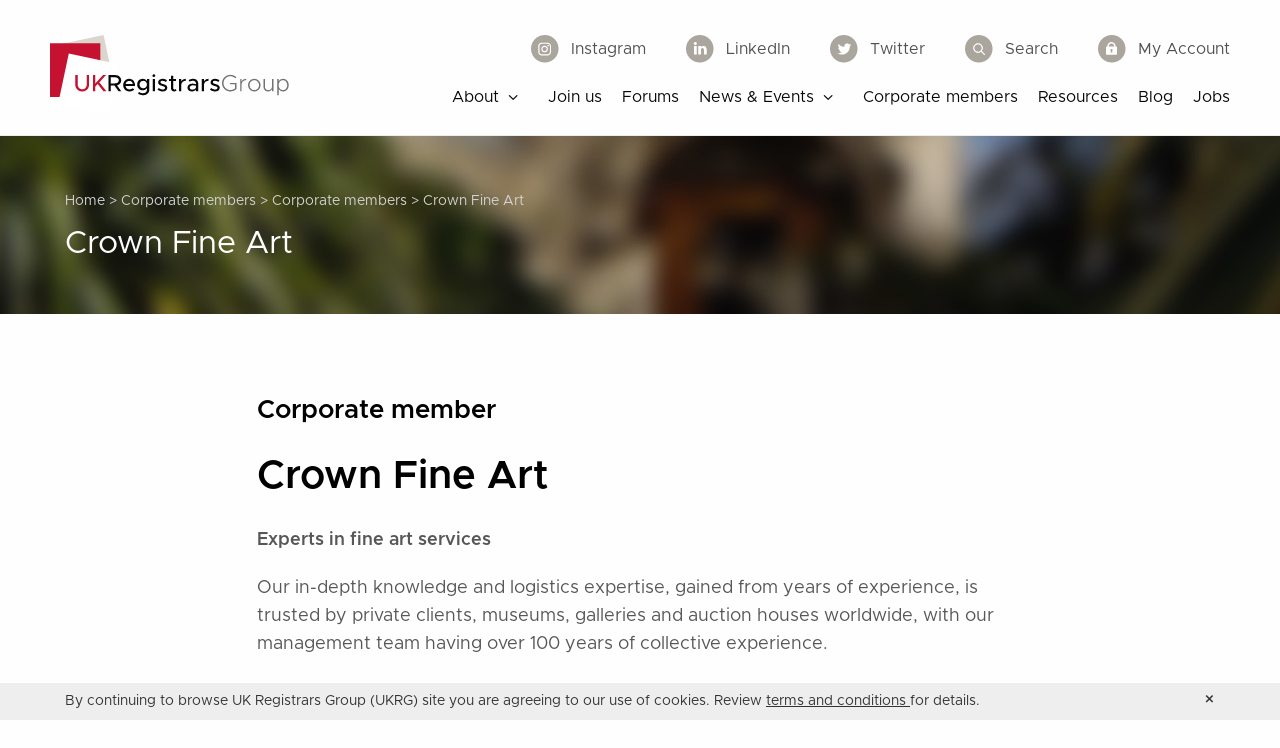

--- FILE ---
content_type: text/html; charset=UTF-8
request_url: https://www.ukregistrarsgroup.org/corporate-members/crown-fine-art/
body_size: 11459
content:
<!doctype html>
<!--[if lt IE 9]><html class="no-js oldie" lang="en-GB"> <![endif]-->
<!--[if IE 9]><html class="no-js ie9" lang="en-GB"> <![endif]-->
<!--[if gt IE 9]><!--> <html class="no-js" lang="en-GB"> <!--<![endif]-->

<!-- Build by AWESEM ( https://www.awesem.co.uk ) - Proudly powered by WordPress ( http://wordpress.org ) -->

	<head>
		<meta charset="UTF-8">
		<meta http-equiv="x-ua-compatible" content="ie=edge">
		<meta name="viewport" content="width=device-width, initial-scale=1.0">
		<link rel="shortcut icon" href="https://www.ukregistrarsgroup.org/wp-content/themes/ukregistrars/dist/img/favicon.ico" type="image/x-icon" />
		<link rel="icon" href="https://www.ukregistrarsgroup.org/wp-content/themes/ukregistrars/dist/img/icon-32x32.png" sizes="32x32" />
		<link rel="icon" href="https://www.ukregistrarsgroup.org/wp-content/themes/ukregistrars/dist/img/icon-192x192.png" sizes="192x192" />
		<link rel="apple-touch-icon-precomposed" href="https://www.ukregistrarsgroup.org/wp-content/themes/ukregistrars/dist/img/icon-180x180.png" />
		<meta name="msapplication-TileImage" content="https://www.ukregistrarsgroup.org/wp-content/themes/ukregistrars/dist/img/icon-270x270.png" />
		<meta name='robots' content='noindex, follow' />
<meta name="dlm-version" content="5.1.6">
	<!-- This site is optimized with the Yoast SEO plugin v26.8 - https://yoast.com/product/yoast-seo-wordpress/ -->
	<title>Crown Fine Art - UK Registrars Group (UKRG)</title>
	<meta property="og:locale" content="en_GB" />
	<meta property="og:type" content="article" />
	<meta property="og:title" content="Crown Fine Art - UK Registrars Group (UKRG)" />
	<meta property="og:description" content="Corporate member Crown Fine Art Experts in fine art services Our in-depth knowledge and logistics expertise, gained from years of experience, is trusted by..." />
	<meta property="og:url" content="https://www.ukregistrarsgroup.org/corporate-members/crown-fine-art/" />
	<meta property="og:site_name" content="UK Registrars Group (UKRG)" />
	<meta property="article:modified_time" content="2024-03-13T10:09:59+00:00" />
	<meta property="og:image" content="https://www.ukregistrarsgroup.org/wp-content/uploads/2013/06/Crown-scaled.jpg" />
	<meta property="og:image:width" content="2560" />
	<meta property="og:image:height" content="871" />
	<meta property="og:image:type" content="image/jpeg" />
	<meta name="twitter:card" content="summary_large_image" />
	<meta name="twitter:label1" content="Estimated reading time" />
	<meta name="twitter:data1" content="2 minutes" />
	<script type="application/ld+json" class="yoast-schema-graph">{"@context":"https://schema.org","@graph":[{"@type":"WebPage","@id":"https://www.ukregistrarsgroup.org/corporate-members/crown-fine-art/","url":"https://www.ukregistrarsgroup.org/corporate-members/crown-fine-art/","name":"Crown Fine Art - UK Registrars Group (UKRG)","isPartOf":{"@id":"https://www.ukregistrarsgroup.org/#website"},"primaryImageOfPage":{"@id":"https://www.ukregistrarsgroup.org/corporate-members/crown-fine-art/#primaryimage"},"image":{"@id":"https://www.ukregistrarsgroup.org/corporate-members/crown-fine-art/#primaryimage"},"thumbnailUrl":"https://www.ukregistrarsgroup.org/wp-content/uploads/2013/06/Crown-scaled.jpg","datePublished":"2013-06-20T04:56:54+00:00","dateModified":"2024-03-13T10:09:59+00:00","breadcrumb":{"@id":"https://www.ukregistrarsgroup.org/corporate-members/crown-fine-art/#breadcrumb"},"inLanguage":"en-GB","potentialAction":[{"@type":"ReadAction","target":["https://www.ukregistrarsgroup.org/corporate-members/crown-fine-art/"]}]},{"@type":"ImageObject","inLanguage":"en-GB","@id":"https://www.ukregistrarsgroup.org/corporate-members/crown-fine-art/#primaryimage","url":"https://www.ukregistrarsgroup.org/wp-content/uploads/2013/06/Crown-scaled.jpg","contentUrl":"https://www.ukregistrarsgroup.org/wp-content/uploads/2013/06/Crown-scaled.jpg","width":2560,"height":871},{"@type":"BreadcrumbList","@id":"https://www.ukregistrarsgroup.org/corporate-members/crown-fine-art/#breadcrumb","itemListElement":[{"@type":"ListItem","position":1,"name":"Home","item":"/"},{"@type":"ListItem","position":2,"name":"Corporate members","item":"/corporate-members/"},{"@type":"ListItem","position":3,"name":"Corporate members","item":"https://www.ukregistrarsgroup.org/corporate-members/"},{"@type":"ListItem","position":4,"name":"Crown Fine Art"}]},{"@type":"WebSite","@id":"https://www.ukregistrarsgroup.org/#website","url":"https://www.ukregistrarsgroup.org/","name":"UK Registrars Group (UKRG)","description":"","potentialAction":[{"@type":"SearchAction","target":{"@type":"EntryPoint","urlTemplate":"https://www.ukregistrarsgroup.org/?s={search_term_string}"},"query-input":{"@type":"PropertyValueSpecification","valueRequired":true,"valueName":"search_term_string"}}],"inLanguage":"en-GB"}]}</script>
	<!-- / Yoast SEO plugin. -->


<link rel='dns-prefetch' href='//cdn.usefathom.com' />
<link rel="alternate" type="application/rss+xml" title="UK Registrars Group (UKRG) &raquo; Feed" href="https://www.ukregistrarsgroup.org/feed/" />
<link rel="alternate" type="application/rss+xml" title="UK Registrars Group (UKRG) &raquo; Comments Feed" href="https://www.ukregistrarsgroup.org/comments/feed/" />
<link rel="alternate" title="oEmbed (JSON)" type="application/json+oembed" href="https://www.ukregistrarsgroup.org/wp-json/oembed/1.0/embed?url=https%3A%2F%2Fwww.ukregistrarsgroup.org%2Fcorporate-members%2Fcrown-fine-art%2F" />
<link rel="alternate" title="oEmbed (XML)" type="text/xml+oembed" href="https://www.ukregistrarsgroup.org/wp-json/oembed/1.0/embed?url=https%3A%2F%2Fwww.ukregistrarsgroup.org%2Fcorporate-members%2Fcrown-fine-art%2F&#038;format=xml" />
<style id='wp-img-auto-sizes-contain-inline-css' type='text/css'>
img:is([sizes=auto i],[sizes^="auto," i]){contain-intrinsic-size:3000px 1500px}
/*# sourceURL=wp-img-auto-sizes-contain-inline-css */
</style>
<style id='wp-block-library-inline-css' type='text/css'>
:root{--wp-block-synced-color:#7a00df;--wp-block-synced-color--rgb:122,0,223;--wp-bound-block-color:var(--wp-block-synced-color);--wp-editor-canvas-background:#ddd;--wp-admin-theme-color:#007cba;--wp-admin-theme-color--rgb:0,124,186;--wp-admin-theme-color-darker-10:#006ba1;--wp-admin-theme-color-darker-10--rgb:0,107,160.5;--wp-admin-theme-color-darker-20:#005a87;--wp-admin-theme-color-darker-20--rgb:0,90,135;--wp-admin-border-width-focus:2px}@media (min-resolution:192dpi){:root{--wp-admin-border-width-focus:1.5px}}.wp-element-button{cursor:pointer}:root .has-very-light-gray-background-color{background-color:#eee}:root .has-very-dark-gray-background-color{background-color:#313131}:root .has-very-light-gray-color{color:#eee}:root .has-very-dark-gray-color{color:#313131}:root .has-vivid-green-cyan-to-vivid-cyan-blue-gradient-background{background:linear-gradient(135deg,#00d084,#0693e3)}:root .has-purple-crush-gradient-background{background:linear-gradient(135deg,#34e2e4,#4721fb 50%,#ab1dfe)}:root .has-hazy-dawn-gradient-background{background:linear-gradient(135deg,#faaca8,#dad0ec)}:root .has-subdued-olive-gradient-background{background:linear-gradient(135deg,#fafae1,#67a671)}:root .has-atomic-cream-gradient-background{background:linear-gradient(135deg,#fdd79a,#004a59)}:root .has-nightshade-gradient-background{background:linear-gradient(135deg,#330968,#31cdcf)}:root .has-midnight-gradient-background{background:linear-gradient(135deg,#020381,#2874fc)}:root{--wp--preset--font-size--normal:16px;--wp--preset--font-size--huge:42px}.has-regular-font-size{font-size:1em}.has-larger-font-size{font-size:2.625em}.has-normal-font-size{font-size:var(--wp--preset--font-size--normal)}.has-huge-font-size{font-size:var(--wp--preset--font-size--huge)}.has-text-align-center{text-align:center}.has-text-align-left{text-align:left}.has-text-align-right{text-align:right}.has-fit-text{white-space:nowrap!important}#end-resizable-editor-section{display:none}.aligncenter{clear:both}.items-justified-left{justify-content:flex-start}.items-justified-center{justify-content:center}.items-justified-right{justify-content:flex-end}.items-justified-space-between{justify-content:space-between}.screen-reader-text{border:0;clip-path:inset(50%);height:1px;margin:-1px;overflow:hidden;padding:0;position:absolute;width:1px;word-wrap:normal!important}.screen-reader-text:focus{background-color:#ddd;clip-path:none;color:#444;display:block;font-size:1em;height:auto;left:5px;line-height:normal;padding:15px 23px 14px;text-decoration:none;top:5px;width:auto;z-index:100000}html :where(.has-border-color){border-style:solid}html :where([style*=border-top-color]){border-top-style:solid}html :where([style*=border-right-color]){border-right-style:solid}html :where([style*=border-bottom-color]){border-bottom-style:solid}html :where([style*=border-left-color]){border-left-style:solid}html :where([style*=border-width]){border-style:solid}html :where([style*=border-top-width]){border-top-style:solid}html :where([style*=border-right-width]){border-right-style:solid}html :where([style*=border-bottom-width]){border-bottom-style:solid}html :where([style*=border-left-width]){border-left-style:solid}html :where(img[class*=wp-image-]){height:auto;max-width:100%}:where(figure){margin:0 0 1em}html :where(.is-position-sticky){--wp-admin--admin-bar--position-offset:var(--wp-admin--admin-bar--height,0px)}@media screen and (max-width:600px){html :where(.is-position-sticky){--wp-admin--admin-bar--position-offset:0px}}

/*# sourceURL=wp-block-library-inline-css */
</style><link rel='stylesheet' id='wc-blocks-style-css' href='https://www.ukregistrarsgroup.org/wp-content/plugins/woocommerce/assets/client/blocks/wc-blocks.css?ver=wc-10.4.3' type='text/css' media='all' />
<style id='global-styles-inline-css' type='text/css'>
:root{--wp--preset--aspect-ratio--square: 1;--wp--preset--aspect-ratio--4-3: 4/3;--wp--preset--aspect-ratio--3-4: 3/4;--wp--preset--aspect-ratio--3-2: 3/2;--wp--preset--aspect-ratio--2-3: 2/3;--wp--preset--aspect-ratio--16-9: 16/9;--wp--preset--aspect-ratio--9-16: 9/16;--wp--preset--color--black: #000000;--wp--preset--color--cyan-bluish-gray: #abb8c3;--wp--preset--color--white: #ffffff;--wp--preset--color--pale-pink: #f78da7;--wp--preset--color--vivid-red: #cf2e2e;--wp--preset--color--luminous-vivid-orange: #ff6900;--wp--preset--color--luminous-vivid-amber: #fcb900;--wp--preset--color--light-green-cyan: #7bdcb5;--wp--preset--color--vivid-green-cyan: #00d084;--wp--preset--color--pale-cyan-blue: #8ed1fc;--wp--preset--color--vivid-cyan-blue: #0693e3;--wp--preset--color--vivid-purple: #9b51e0;--wp--preset--gradient--vivid-cyan-blue-to-vivid-purple: linear-gradient(135deg,rgb(6,147,227) 0%,rgb(155,81,224) 100%);--wp--preset--gradient--light-green-cyan-to-vivid-green-cyan: linear-gradient(135deg,rgb(122,220,180) 0%,rgb(0,208,130) 100%);--wp--preset--gradient--luminous-vivid-amber-to-luminous-vivid-orange: linear-gradient(135deg,rgb(252,185,0) 0%,rgb(255,105,0) 100%);--wp--preset--gradient--luminous-vivid-orange-to-vivid-red: linear-gradient(135deg,rgb(255,105,0) 0%,rgb(207,46,46) 100%);--wp--preset--gradient--very-light-gray-to-cyan-bluish-gray: linear-gradient(135deg,rgb(238,238,238) 0%,rgb(169,184,195) 100%);--wp--preset--gradient--cool-to-warm-spectrum: linear-gradient(135deg,rgb(74,234,220) 0%,rgb(151,120,209) 20%,rgb(207,42,186) 40%,rgb(238,44,130) 60%,rgb(251,105,98) 80%,rgb(254,248,76) 100%);--wp--preset--gradient--blush-light-purple: linear-gradient(135deg,rgb(255,206,236) 0%,rgb(152,150,240) 100%);--wp--preset--gradient--blush-bordeaux: linear-gradient(135deg,rgb(254,205,165) 0%,rgb(254,45,45) 50%,rgb(107,0,62) 100%);--wp--preset--gradient--luminous-dusk: linear-gradient(135deg,rgb(255,203,112) 0%,rgb(199,81,192) 50%,rgb(65,88,208) 100%);--wp--preset--gradient--pale-ocean: linear-gradient(135deg,rgb(255,245,203) 0%,rgb(182,227,212) 50%,rgb(51,167,181) 100%);--wp--preset--gradient--electric-grass: linear-gradient(135deg,rgb(202,248,128) 0%,rgb(113,206,126) 100%);--wp--preset--gradient--midnight: linear-gradient(135deg,rgb(2,3,129) 0%,rgb(40,116,252) 100%);--wp--preset--font-size--small: 13px;--wp--preset--font-size--medium: 20px;--wp--preset--font-size--large: 36px;--wp--preset--font-size--x-large: 42px;--wp--preset--spacing--20: 0.44rem;--wp--preset--spacing--30: 0.67rem;--wp--preset--spacing--40: 1rem;--wp--preset--spacing--50: 1.5rem;--wp--preset--spacing--60: 2.25rem;--wp--preset--spacing--70: 3.38rem;--wp--preset--spacing--80: 5.06rem;--wp--preset--shadow--natural: 6px 6px 9px rgba(0, 0, 0, 0.2);--wp--preset--shadow--deep: 12px 12px 50px rgba(0, 0, 0, 0.4);--wp--preset--shadow--sharp: 6px 6px 0px rgba(0, 0, 0, 0.2);--wp--preset--shadow--outlined: 6px 6px 0px -3px rgb(255, 255, 255), 6px 6px rgb(0, 0, 0);--wp--preset--shadow--crisp: 6px 6px 0px rgb(0, 0, 0);}:where(.is-layout-flex){gap: 0.5em;}:where(.is-layout-grid){gap: 0.5em;}body .is-layout-flex{display: flex;}.is-layout-flex{flex-wrap: wrap;align-items: center;}.is-layout-flex > :is(*, div){margin: 0;}body .is-layout-grid{display: grid;}.is-layout-grid > :is(*, div){margin: 0;}:where(.wp-block-columns.is-layout-flex){gap: 2em;}:where(.wp-block-columns.is-layout-grid){gap: 2em;}:where(.wp-block-post-template.is-layout-flex){gap: 1.25em;}:where(.wp-block-post-template.is-layout-grid){gap: 1.25em;}.has-black-color{color: var(--wp--preset--color--black) !important;}.has-cyan-bluish-gray-color{color: var(--wp--preset--color--cyan-bluish-gray) !important;}.has-white-color{color: var(--wp--preset--color--white) !important;}.has-pale-pink-color{color: var(--wp--preset--color--pale-pink) !important;}.has-vivid-red-color{color: var(--wp--preset--color--vivid-red) !important;}.has-luminous-vivid-orange-color{color: var(--wp--preset--color--luminous-vivid-orange) !important;}.has-luminous-vivid-amber-color{color: var(--wp--preset--color--luminous-vivid-amber) !important;}.has-light-green-cyan-color{color: var(--wp--preset--color--light-green-cyan) !important;}.has-vivid-green-cyan-color{color: var(--wp--preset--color--vivid-green-cyan) !important;}.has-pale-cyan-blue-color{color: var(--wp--preset--color--pale-cyan-blue) !important;}.has-vivid-cyan-blue-color{color: var(--wp--preset--color--vivid-cyan-blue) !important;}.has-vivid-purple-color{color: var(--wp--preset--color--vivid-purple) !important;}.has-black-background-color{background-color: var(--wp--preset--color--black) !important;}.has-cyan-bluish-gray-background-color{background-color: var(--wp--preset--color--cyan-bluish-gray) !important;}.has-white-background-color{background-color: var(--wp--preset--color--white) !important;}.has-pale-pink-background-color{background-color: var(--wp--preset--color--pale-pink) !important;}.has-vivid-red-background-color{background-color: var(--wp--preset--color--vivid-red) !important;}.has-luminous-vivid-orange-background-color{background-color: var(--wp--preset--color--luminous-vivid-orange) !important;}.has-luminous-vivid-amber-background-color{background-color: var(--wp--preset--color--luminous-vivid-amber) !important;}.has-light-green-cyan-background-color{background-color: var(--wp--preset--color--light-green-cyan) !important;}.has-vivid-green-cyan-background-color{background-color: var(--wp--preset--color--vivid-green-cyan) !important;}.has-pale-cyan-blue-background-color{background-color: var(--wp--preset--color--pale-cyan-blue) !important;}.has-vivid-cyan-blue-background-color{background-color: var(--wp--preset--color--vivid-cyan-blue) !important;}.has-vivid-purple-background-color{background-color: var(--wp--preset--color--vivid-purple) !important;}.has-black-border-color{border-color: var(--wp--preset--color--black) !important;}.has-cyan-bluish-gray-border-color{border-color: var(--wp--preset--color--cyan-bluish-gray) !important;}.has-white-border-color{border-color: var(--wp--preset--color--white) !important;}.has-pale-pink-border-color{border-color: var(--wp--preset--color--pale-pink) !important;}.has-vivid-red-border-color{border-color: var(--wp--preset--color--vivid-red) !important;}.has-luminous-vivid-orange-border-color{border-color: var(--wp--preset--color--luminous-vivid-orange) !important;}.has-luminous-vivid-amber-border-color{border-color: var(--wp--preset--color--luminous-vivid-amber) !important;}.has-light-green-cyan-border-color{border-color: var(--wp--preset--color--light-green-cyan) !important;}.has-vivid-green-cyan-border-color{border-color: var(--wp--preset--color--vivid-green-cyan) !important;}.has-pale-cyan-blue-border-color{border-color: var(--wp--preset--color--pale-cyan-blue) !important;}.has-vivid-cyan-blue-border-color{border-color: var(--wp--preset--color--vivid-cyan-blue) !important;}.has-vivid-purple-border-color{border-color: var(--wp--preset--color--vivid-purple) !important;}.has-vivid-cyan-blue-to-vivid-purple-gradient-background{background: var(--wp--preset--gradient--vivid-cyan-blue-to-vivid-purple) !important;}.has-light-green-cyan-to-vivid-green-cyan-gradient-background{background: var(--wp--preset--gradient--light-green-cyan-to-vivid-green-cyan) !important;}.has-luminous-vivid-amber-to-luminous-vivid-orange-gradient-background{background: var(--wp--preset--gradient--luminous-vivid-amber-to-luminous-vivid-orange) !important;}.has-luminous-vivid-orange-to-vivid-red-gradient-background{background: var(--wp--preset--gradient--luminous-vivid-orange-to-vivid-red) !important;}.has-very-light-gray-to-cyan-bluish-gray-gradient-background{background: var(--wp--preset--gradient--very-light-gray-to-cyan-bluish-gray) !important;}.has-cool-to-warm-spectrum-gradient-background{background: var(--wp--preset--gradient--cool-to-warm-spectrum) !important;}.has-blush-light-purple-gradient-background{background: var(--wp--preset--gradient--blush-light-purple) !important;}.has-blush-bordeaux-gradient-background{background: var(--wp--preset--gradient--blush-bordeaux) !important;}.has-luminous-dusk-gradient-background{background: var(--wp--preset--gradient--luminous-dusk) !important;}.has-pale-ocean-gradient-background{background: var(--wp--preset--gradient--pale-ocean) !important;}.has-electric-grass-gradient-background{background: var(--wp--preset--gradient--electric-grass) !important;}.has-midnight-gradient-background{background: var(--wp--preset--gradient--midnight) !important;}.has-small-font-size{font-size: var(--wp--preset--font-size--small) !important;}.has-medium-font-size{font-size: var(--wp--preset--font-size--medium) !important;}.has-large-font-size{font-size: var(--wp--preset--font-size--large) !important;}.has-x-large-font-size{font-size: var(--wp--preset--font-size--x-large) !important;}
/*# sourceURL=global-styles-inline-css */
</style>

<style id='classic-theme-styles-inline-css' type='text/css'>
/*! This file is auto-generated */
.wp-block-button__link{color:#fff;background-color:#32373c;border-radius:9999px;box-shadow:none;text-decoration:none;padding:calc(.667em + 2px) calc(1.333em + 2px);font-size:1.125em}.wp-block-file__button{background:#32373c;color:#fff;text-decoration:none}
/*# sourceURL=/wp-includes/css/classic-themes.min.css */
</style>
<link rel='stylesheet' id='bbp-default-css' href='https://www.ukregistrarsgroup.org/wp-content/plugins/bbpress/templates/default/css/bbpress.min.css?ver=2.6.14' type='text/css' media='all' />
<link rel='stylesheet' id='woocommerce-layout-css' href='https://www.ukregistrarsgroup.org/wp-content/plugins/woocommerce/assets/css/woocommerce-layout.css?ver=10.4.3' type='text/css' media='all' />
<link rel='stylesheet' id='woocommerce-smallscreen-css' href='https://www.ukregistrarsgroup.org/wp-content/plugins/woocommerce/assets/css/woocommerce-smallscreen.css?ver=10.4.3' type='text/css' media='only screen and (max-width: 768px)' />
<link rel='stylesheet' id='woocommerce-general-css' href='https://www.ukregistrarsgroup.org/wp-content/plugins/woocommerce/assets/css/woocommerce.css?ver=10.4.3' type='text/css' media='all' />
<style id='woocommerce-inline-inline-css' type='text/css'>
.woocommerce form .form-row .required { visibility: visible; }
/*# sourceURL=woocommerce-inline-inline-css */
</style>
<link rel='stylesheet' id='wc-memberships-frontend-css' href='https://www.ukregistrarsgroup.org/wp-content/plugins/woocommerce-memberships/assets/css/frontend/wc-memberships-frontend.min.css?ver=1.27.4' type='text/css' media='all' />
<link rel='stylesheet' id='main-stylesheet-css' href='https://www.ukregistrarsgroup.org/wp-content/themes/ukregistrars/dist/css/app.css?ver=30ef74faeeeaf50d393f5db97c54f530703f6315' type='text/css' media='all' />
<script type="text/javascript" src="https://cdn.usefathom.com/script.js" id="fathom-snippet-js" defer="defer" data-wp-strategy="defer" data-site="BLAWAWFL"   data-no-minify></script>
<script type="text/javascript" src="https://www.ukregistrarsgroup.org/wp-includes/js/jquery/jquery.min.js?ver=3.7.1" id="jquery-core-js"></script>
<script type="text/javascript" src="https://www.ukregistrarsgroup.org/wp-content/plugins/woocommerce/assets/js/jquery-blockui/jquery.blockUI.min.js?ver=2.7.0-wc.10.4.3" id="wc-jquery-blockui-js" defer="defer" data-wp-strategy="defer"></script>
<script type="text/javascript" id="wc-add-to-cart-js-extra">
/* <![CDATA[ */
var wc_add_to_cart_params = {"ajax_url":"/wp-admin/admin-ajax.php","wc_ajax_url":"/?wc-ajax=%%endpoint%%","i18n_view_cart":"View basket","cart_url":"https://www.ukregistrarsgroup.org/?page_id=62","is_cart":"","cart_redirect_after_add":"no"};
//# sourceURL=wc-add-to-cart-js-extra
/* ]]> */
</script>
<script type="text/javascript" src="https://www.ukregistrarsgroup.org/wp-content/plugins/woocommerce/assets/js/frontend/add-to-cart.min.js?ver=10.4.3" id="wc-add-to-cart-js" defer="defer" data-wp-strategy="defer"></script>
<script type="text/javascript" src="https://www.ukregistrarsgroup.org/wp-content/plugins/woocommerce/assets/js/js-cookie/js.cookie.min.js?ver=2.1.4-wc.10.4.3" id="wc-js-cookie-js" defer="defer" data-wp-strategy="defer"></script>
<script type="text/javascript" id="woocommerce-js-extra">
/* <![CDATA[ */
var woocommerce_params = {"ajax_url":"/wp-admin/admin-ajax.php","wc_ajax_url":"/?wc-ajax=%%endpoint%%","i18n_password_show":"Show password","i18n_password_hide":"Hide password"};
//# sourceURL=woocommerce-js-extra
/* ]]> */
</script>
<script type="text/javascript" src="https://www.ukregistrarsgroup.org/wp-content/plugins/woocommerce/assets/js/frontend/woocommerce.min.js?ver=10.4.3" id="woocommerce-js" defer="defer" data-wp-strategy="defer"></script>
<link rel="https://api.w.org/" href="https://www.ukregistrarsgroup.org/wp-json/" /><link rel="EditURI" type="application/rsd+xml" title="RSD" href="https://www.ukregistrarsgroup.org/xmlrpc.php?rsd" />

<link rel='shortlink' href='https://www.ukregistrarsgroup.org/?p=344' />
<!-- Stream WordPress user activity plugin v4.1.1 -->
	<noscript><style>.woocommerce-product-gallery{ opacity: 1 !important; }</style></noscript>
			<style type="text/css" id="wp-custom-css">
			#bbpress-forums .wc-memberships-restriction-message {
    font-size: 1rem;
    color: #575757;
    line-height: 1.5;
}

@media print, screen and (min-width: 64em) { #bbpress-forums .wc-memberships-restriction-message {
    font-size: 1.125rem;
    line-height: 1.65;
}
}		</style>
		
		<script>
		  (function(i,s,o,g,r,a,m){i['GoogleAnalyticsObject']=r;i[r]=i[r]||function(){
		  (i[r].q=i[r].q||[]).push(arguments)},i[r].l=1*new Date();a=s.createElement(o),
		  m=s.getElementsByTagName(o)[0];a.async=1;a.src=g;m.parentNode.insertBefore(a,m)
		  })(window,document,'script','//www.google-analytics.com/analytics.js','ga');

		  ga('create', 'UA-43019556-1', 'auto');
		  ga('send', 'pageview');

		</script>

	</head>

	<body class="wp-singular corporate-members-template-default single single-corporate-members postid-344 wp-theme-ukregistrars theme-ukregistrars woocommerce-no-js">

		<a href="#content" class="screen-reader-shortcut" tabindex="1">Skip to content</a>

				<!--[if lte IE 9]>
			<p class="browserupgrade">You are using an <strong>outdated</strong> browser. Please <a href="http://browsehappy.com/">upgrade your browser</a> to improve your experience.</p>
		<![endif]-->

				<div class="cookie-message js-cookie-message">
	<div class="grid-container">
		<div class="grid-x">
			<div class="small-12 cell">
				<button class="js-cookie-close cookie-message__close"  data-close
					aria-label="Accept cookie policy and hide cookie message"
					type="button">
					<span aria-hidden="true">&times;</span>
				</button>
				By continuing to browse UK Registrars Group (UKRG) site you are agreeing to our use of cookies.				Review				<a class="cookie-message__link" href="https://www.ukregistrarsgroup.org/privacy-and-terms/">
					terms and conditions 				</a>
				for details.			</div>
		</div>
	</div>
</div>

		<header>

						<div data-sticky-header-wrapper
				data-header-padding-top-large-up=35				data-header-padding-bottom-large-up=20			>
							<div class="header-main">
					<div class="grid-x">
						<div class="shrink cell header-main__logo-container">
														<a href="https://www.ukregistrarsgroup.org/">
								<img class="header-main__logo inject-svg"
									src="https://www.ukregistrarsgroup.org/wp-content/themes/ukregistrars/dist/img/ukrg-logo.svg"
									alt="Go to the homepage">
							</a>
						</div>
						<div class="auto cell header-main__content">
														<ul class="header-top header-top--desktop">
								<li class="header-top__item">
									<a class="header-top__link" href="https://www.instagram.com/ukregistrars/" target="_blank" rel="noopener noreferrer">
										<img class="header-top__icon inject-svg" src="https://www.ukregistrarsgroup.org/wp-content/themes/ukregistrars/dist/img/top-instagram.svg" alt="">
										Instagram									</a>
								</li>
								<li class="header-top__item">
									<a class="header-top__link" href="https://www.linkedin.com/groups/3988631/" target="_blank" rel="noopener noreferrer">
										<img class="header-top__icon inject-svg" src="https://www.ukregistrarsgroup.org/wp-content/themes/ukregistrars/dist/img/top-linkedin.svg" alt="">
										LinkedIn									</a>
								</li>
								<li class="header-top__item">
									<a class="header-top__link" href="https://twitter.com/UKregistrars" target="_blank" rel="noopener noreferrer">
										<img class="header-top__icon inject-svg" src="https://www.ukregistrarsgroup.org/wp-content/themes/ukregistrars/dist/img/top-twitter.svg" alt="">
										Twitter									</a>
								</li>
								<li class="header-top__item">
									<button class="search-widget__activator header-top__link" data-toggle="search-widget-header">
										<img class="header-top__icon inject-svg" src="https://www.ukregistrarsgroup.org/wp-content/themes/ukregistrars/dist/img/top-search.svg" alt="">
										Search									</button>
									<div class="search-widget__dropdown" id="search-widget-header" data-dropdown data-dropdown-content
										data-auto-focus="true" data-close-on-click="true" data-position="bottom" data-alignment="right" data-h-offset="-10">
										<form class="search-form" action="https://www.ukregistrarsgroup.org/">
	<label class="search-form__input-wrapper"><span class="screen-reader-text">Search this site:</span>
		<input class="search-form__input" type="text" name="s" placeholder="Search this site" value="" autocomplete="off">
	</label>
	<button class="search-form__button" type="submit">
		<span class="screen-reader-text">Search</span>
		<img class="inject-svg search-form__icon"
		src="https://www.ukregistrarsgroup.org/wp-content/themes/ukregistrars/dist/img/icon-search.svg"
		alt="Search"
		>
	</button>
</form>
									</div>
								</li>
								<li class="header-top__item">
									<a class="header-top__link" href="/my-account/">
										<img class="header-top__icon inject-svg" src="https://www.ukregistrarsgroup.org/wp-content/themes/ukregistrars/dist/img/top-login.svg" alt="">
										My Account									</a>
								</li>
							</ul>

														<div class="main-nav-mobile-activator__wrapper">
								<button type="button" id="mobile-menu-activator" class="main-nav-mobile-activator button" data-toggle="mobile-menu-wrapper">
									<span class="screen-reader-text">Toggle</span>
									<span class="main-nav-mobile-activator__icon"></span>
								</button>
							</div>

														
														<nav class="main-nav-desktop">
								<ul id="menu-main-navigation" class="menu dropdown main-nav-desktop__list" data-dropdown-menu><li id="menu-item-24" class="menu-item menu-item-type-post_type menu-item-object-page menu-item-has-children menu-item-24 main-nav-desktop__item"><a class="main-nav-desktop__link" href="https://www.ukregistrarsgroup.org/about/">About</a>
<ul class="menu">
	<li id="menu-item-5191" class="menu-item menu-item-type-post_type menu-item-object-page menu-item-5191 main-nav-desktop__item"><a class="main-nav-desktop__link" href="https://www.ukregistrarsgroup.org/contacts/">Contact</a></li>
	<li id="menu-item-5193" class="menu-item menu-item-type-post_type menu-item-object-page menu-item-5193 main-nav-desktop__item"><a class="main-nav-desktop__link" href="https://www.ukregistrarsgroup.org/policies/">Policies</a></li>
	<li id="menu-item-12258" class="menu-item menu-item-type-post_type menu-item-object-page menu-item-12258 main-nav-desktop__item"><a class="main-nav-desktop__link" href="https://www.ukregistrarsgroup.org/membership-list/">Membership List</a></li>
</ul>
</li>
<li id="menu-item-5190" class="menu-item menu-item-type-post_type menu-item-object-page menu-item-5190 main-nav-desktop__item"><a class="main-nav-desktop__link" href="https://www.ukregistrarsgroup.org/join-us/">Join us</a></li>
<li id="menu-item-11851" class="menu-item menu-item-type-custom menu-item-object-custom menu-item-11851 main-nav-desktop__item"><a class="main-nav-desktop__link" href="https://www.ukregistrarsgroup.org/forums/">Forums</a></li>
<li id="menu-item-21" class="menu-item menu-item-type-post_type menu-item-object-page menu-item-has-children menu-item-21 main-nav-desktop__item"><a class="main-nav-desktop__link" href="https://www.ukregistrarsgroup.org/news-and-events/">News &#038; Events</a>
<ul class="menu">
	<li id="menu-item-5247" class="menu-item menu-item-type-custom menu-item-object-custom menu-item-5247 main-nav-desktop__item"><a class="main-nav-desktop__link" href="https://www.ukregistrarsgroup.org/resources/event-reports/">Event Materials</a></li>
</ul>
</li>
<li id="menu-item-5192" class="menu-item menu-item-type-post_type menu-item-object-page menu-item-5192 main-nav-desktop__item"><a class="main-nav-desktop__link" href="https://www.ukregistrarsgroup.org/corporate-members/">Corporate members</a></li>
<li id="menu-item-5194" class="menu-item menu-item-type-post_type menu-item-object-page menu-item-5194 main-nav-desktop__item"><a class="main-nav-desktop__link" href="https://www.ukregistrarsgroup.org/resources/">Resources</a></li>
<li id="menu-item-17" class="menu-item menu-item-type-post_type menu-item-object-page menu-item-17 main-nav-desktop__item"><a class="main-nav-desktop__link" href="https://www.ukregistrarsgroup.org/blog/">Blog</a></li>
<li id="menu-item-5195" class="menu-item menu-item-type-post_type menu-item-object-page menu-item-5195 main-nav-desktop__item"><a class="main-nav-desktop__link" href="https://www.ukregistrarsgroup.org/jobs/">Jobs</a></li>
</ul>							</nav>
						</div>
					</div>

										<nav id="mobile-menu-wrapper" class="main-nav-mobile" data-toggler data-animate="scale-in-up scale-out-down">
						<header class="main-nav-mobile__header">
							<a class="main-nav-mobile__logo-link" href="https://www.ukregistrarsgroup.org/">
								<img class="main-nav-mobile__logo inject-svg"
									src="https://www.ukregistrarsgroup.org/wp-content/themes/ukregistrars/dist/img/ukrg-logo.svg"
									alt="Go to the homepage">
							</a>

							<button type="button" class="main-nav-mobile-activator button active" data-toggle="mobile-menu-wrapper">
								<span class="screen-reader-text">Close Menu</span>
								<span class="main-nav-mobile-activator__icon"></span>
							</button>
						</header>
						<ul id="menu-main-navigation-1" class="menu vertical main-nav-mobile__list" data-accordion-menu data-submenu-toggle="true"><li class="menu-item menu-item-type-post_type menu-item-object-page menu-item-has-children menu-item-24 main-nav-mobile__item"><a class="main-nav-mobile__link" href="https://www.ukregistrarsgroup.org/about/">About</a>
<ul class="menu vertical nested">
	<li class="menu-item menu-item-type-post_type menu-item-object-page menu-item-5191 main-nav-mobile__item"><a class="main-nav-mobile__link" href="https://www.ukregistrarsgroup.org/contacts/">Contact</a></li>
	<li class="menu-item menu-item-type-post_type menu-item-object-page menu-item-5193 main-nav-mobile__item"><a class="main-nav-mobile__link" href="https://www.ukregistrarsgroup.org/policies/">Policies</a></li>
	<li class="menu-item menu-item-type-post_type menu-item-object-page menu-item-12258 main-nav-mobile__item"><a class="main-nav-mobile__link" href="https://www.ukregistrarsgroup.org/membership-list/">Membership List</a></li>
</ul>
</li>
<li class="menu-item menu-item-type-post_type menu-item-object-page menu-item-5190 main-nav-mobile__item"><a class="main-nav-mobile__link" href="https://www.ukregistrarsgroup.org/join-us/">Join us</a></li>
<li class="menu-item menu-item-type-custom menu-item-object-custom menu-item-11851 main-nav-mobile__item"><a class="main-nav-mobile__link" href="https://www.ukregistrarsgroup.org/forums/">Forums</a></li>
<li class="menu-item menu-item-type-post_type menu-item-object-page menu-item-has-children menu-item-21 main-nav-mobile__item"><a class="main-nav-mobile__link" href="https://www.ukregistrarsgroup.org/news-and-events/">News &#038; Events</a>
<ul class="menu vertical nested">
	<li class="menu-item menu-item-type-custom menu-item-object-custom menu-item-5247 main-nav-mobile__item"><a class="main-nav-mobile__link" href="https://www.ukregistrarsgroup.org/resources/event-reports/">Event Materials</a></li>
</ul>
</li>
<li class="menu-item menu-item-type-post_type menu-item-object-page menu-item-5192 main-nav-mobile__item"><a class="main-nav-mobile__link" href="https://www.ukregistrarsgroup.org/corporate-members/">Corporate members</a></li>
<li class="menu-item menu-item-type-post_type menu-item-object-page menu-item-5194 main-nav-mobile__item"><a class="main-nav-mobile__link" href="https://www.ukregistrarsgroup.org/resources/">Resources</a></li>
<li class="menu-item menu-item-type-post_type menu-item-object-page menu-item-17 main-nav-mobile__item"><a class="main-nav-mobile__link" href="https://www.ukregistrarsgroup.org/blog/">Blog</a></li>
<li class="menu-item menu-item-type-post_type menu-item-object-page menu-item-5195 main-nav-mobile__item"><a class="main-nav-mobile__link" href="https://www.ukregistrarsgroup.org/jobs/">Jobs</a></li>
</ul>												<ul class="header-top header-top--mobile">
							<li class="header-top__item">
								<a class="header-top__link" href="https://www.instagram.com/ukregistrars/" target="_blank" rel="noopener noreferrer">
									<img class="header-top__icon inject-svg" src="https://www.ukregistrarsgroup.org/wp-content/themes/ukregistrars/dist/img/top-instagram.svg" alt="">
									Instagram								</a>
							</li>
							<li class="header-top__item">
								<a class="header-top__link" href="https://www.linkedin.com/groups/3988631/" target="_blank" rel="noopener noreferrer">
									<img class="header-top__icon inject-svg" src="https://www.ukregistrarsgroup.org/wp-content/themes/ukregistrars/dist/img/top-linkedin.svg" alt="">
									LinkedIn								</a>
							</li>
							<li class="header-top__item">
								<a class="header-top__link" href="https://twitter.com/UKregistrars" target="_blank" rel="noopener noreferrer">
									<img class="header-top__icon inject-svg" src="https://www.ukregistrarsgroup.org/wp-content/themes/ukregistrars/dist/img/top-twitter.svg" alt="">
									Twitter								</a>
							</li>
							<li class="header-top__item">
								<a class="header-top__link" href="/my-account/">
									<img class="header-top__icon inject-svg" src="https://www.ukregistrarsgroup.org/wp-content/themes/ukregistrars/dist/img/top-login.svg" alt="">
									My Account								</a>
							</li>
							<li class="header-top__item">
								<form class="search-form" action="https://www.ukregistrarsgroup.org/">
	<label class="search-form__input-wrapper"><span class="screen-reader-text">Search this site:</span>
		<input class="search-form__input" type="text" name="s" placeholder="Search this site" value="" autocomplete="off">
	</label>
	<button class="search-form__button" type="submit">
		<span class="screen-reader-text">Search</span>
		<img class="inject-svg search-form__icon"
		src="https://www.ukregistrarsgroup.org/wp-content/themes/ukregistrars/dist/img/icon-search.svg"
		alt="Search"
		>
	</button>
</form>
							</li>
						</ul>
					</nav>

				</div>
						</div><!-- [data-sticky-header-wrapper] -->
					</header>

		<main id="content">



<div class="master-content__intro">
	<div class="grid-container">
		<div class="grid-x">
			<div class="small-12 cell">
				<nav class="breadcrumbs"><span><span><a href="/">Home</a></span> &gt; <span><a href="/corporate-members/">Corporate members</a></span> &gt; <span><a href="https://www.ukregistrarsgroup.org/corporate-members/">Corporate members</a></span> &gt; <span class="breadcrumb_last" aria-current="page">Crown Fine Art</span></span></nav>				<h1 class="post-content__title">Crown Fine Art</h1>
			</div>
		</div>
	</div>
</div>

<div class="grid-container">
	<div class="grid-x master-content grid-x-center">
		<div class="medium-10 large-8 cell master-content__column">
			
                    <article class="post-content">

                        <div class="post-content__body">
                            <h3>Corporate member</h3>
<h1>Crown Fine Art</h1>
<p><b>Experts in fine art services</b></p>
<p>Our in-depth knowledge and logistics expertise, gained from years of experience, is trusted by private clients, museums, galleries and auction houses worldwide, with our management team having over 100 years of collective experience.</p>
<p>Our people have a passion about taking care of art on the move, whether its packing and crating (which is an art in itself), securely transporting, delivery and installation or storage.</p>
<p>We ensure safety and discretion, while providing a smooth, efficient, and cost-effective service from start to finish. Tailored to your needs, our personal approach to every movement sets us apart.</p>
<p><b>The services we offer &#8211;</b></p>
<p>Our <b>extensive range of services</b> include:</p>
<ul type="disc">
<li>Fine art handling</li>
<li>Specialized transportation</li>
<li>Unique Agile transport solution</li>
<li>Exhibition logistics planning</li>
<li>Customized crating</li>
<li>Sustainable crate reuse and resale</li>
<li>Fine art storage, London and across the UK</li>
<li>Viewing rooms</li>
<li>In house fabrication</li>
<li>Consultancy</li>
</ul>
<p>For <b>enquiries</b> please contact <a href="mailto:uk@crownfineart.com" data-linkindex="0">uk@crownfineart.com</a></p>
<p>or contact <b>Stuart Brown</b> directly at <a href="mailto:sbrown@crownww.com" data-linkindex="1">sbrown@crownww.com</a></p>
<p><img decoding="async" class="size-medium wp-image-13303 alignleft" src="https://www.ukregistrarsgroup.org/wp-content/uploads/2013/06/Crown-300x102.jpg" alt="" width="300" height="102" srcset="https://www.ukregistrarsgroup.org/wp-content/uploads/2013/06/Crown-300x102.jpg 300w, https://www.ukregistrarsgroup.org/wp-content/uploads/2013/06/Crown-1024x348.jpg 1024w, https://www.ukregistrarsgroup.org/wp-content/uploads/2013/06/Crown-768x261.jpg 768w, https://www.ukregistrarsgroup.org/wp-content/uploads/2013/06/Crown-1536x523.jpg 1536w, https://www.ukregistrarsgroup.org/wp-content/uploads/2013/06/Crown-2048x697.jpg 2048w, https://www.ukregistrarsgroup.org/wp-content/uploads/2013/06/Crown-604x206.jpg 604w, https://www.ukregistrarsgroup.org/wp-content/uploads/2013/06/Crown-600x204.jpg 600w" sizes="(max-width: 300px) 100vw, 300px" /></p>
                        </div>

                    </article>

                		</div>
	</div>
</div>


			

		</main>
		<!-- #content -->

		<footer class="footer">
			<div class="grid-container">
				<div class="grid-x footer__bottom">
					<div class="medium-shrink cell footer__column--medium-2">
						<button id="go-to-top" class="footer__go-top">
							Top of the page						</button>
					</div>
					<div class="medium-auto cell footer__column--medium-1">
												<nav class="footer-nav">
							<ul id="menu-footer-menu" class="menu footer-nav__list"><li id="menu-item-5185" class="menu-item menu-item-type-post_type menu-item-object-page menu-item-5185 footer-nav__item"><a class="footer-nav__link" href="https://www.ukregistrarsgroup.org/sitemap/">Sitemap</a></li>
<li id="menu-item-55" class="menu-item menu-item-type-post_type menu-item-object-page menu-item-55 footer-nav__item"><a class="footer-nav__link" href="https://www.ukregistrarsgroup.org/accessibility/">Accessibility</a></li>
<li id="menu-item-58" class="menu-item menu-item-type-post_type menu-item-object-page menu-item-privacy-policy menu-item-58 footer-nav__item"><a class="footer-nav__link" href="https://www.ukregistrarsgroup.org/privacy-and-terms/">Privacy and Terms</a></li>
<li id="menu-item-54" class="menu-item menu-item-type-post_type menu-item-object-page menu-item-54 footer-nav__item"><a class="footer-nav__link" href="https://www.ukregistrarsgroup.org/cookies/">Cookies</a></li>
</ul>													</nav>
						<p href="https://www.ukregistrarsgroup.org/">
							&copy; 2026							<a href="https://www.ukregistrarsgroup.org">UK Registrars Group (UKRG)</a>.
							All Rights Reserved						</p>
					</div>
				</div>

			</div>
		</footer>

		<script type="speculationrules">
{"prefetch":[{"source":"document","where":{"and":[{"href_matches":"/*"},{"not":{"href_matches":["/wp-*.php","/wp-admin/*","/wp-content/uploads/*","/wp-content/*","/wp-content/plugins/*","/wp-content/themes/ukregistrars/*","/*\\?(.+)"]}},{"not":{"selector_matches":"a[rel~=\"nofollow\"]"}},{"not":{"selector_matches":".no-prefetch, .no-prefetch a"}}]},"eagerness":"conservative"}]}
</script>

<script type="text/javascript" id="bbp-swap-no-js-body-class">
	document.body.className = document.body.className.replace( 'bbp-no-js', 'bbp-js' );
</script>

	<script type='text/javascript'>
		(function () {
			var c = document.body.className;
			c = c.replace(/woocommerce-no-js/, 'woocommerce-js');
			document.body.className = c;
		})();
	</script>
	<script type="text/javascript" id="dlm-xhr-js-extra">
/* <![CDATA[ */
var dlmXHRtranslations = {"error":"An error occurred while trying to download the file. Please try again.","not_found":"Download does not exist.","no_file_path":"No file path defined.","no_file_paths":"No file paths defined.","filetype":"Download is not allowed for this file type.","file_access_denied":"Access denied to this file.","access_denied":"Access denied. You do not have permission to download this file.","security_error":"Something is wrong with the file path.","file_not_found":"File not found."};
//# sourceURL=dlm-xhr-js-extra
/* ]]> */
</script>
<script type="text/javascript" id="dlm-xhr-js-before">
/* <![CDATA[ */
const dlmXHR = {"xhr_links":{"class":["download-link","download-button"]},"prevent_duplicates":true,"ajaxUrl":"https:\/\/www.ukregistrarsgroup.org\/wp-admin\/admin-ajax.php"}; dlmXHRinstance = {}; const dlmXHRGlobalLinks = "https://www.ukregistrarsgroup.org/download/"; const dlmNonXHRGlobalLinks = []; dlmXHRgif = "https://www.ukregistrarsgroup.org/wp-includes/images/spinner.gif"; const dlmXHRProgress = "1"
//# sourceURL=dlm-xhr-js-before
/* ]]> */
</script>
<script type="text/javascript" src="https://www.ukregistrarsgroup.org/wp-content/plugins/download-monitor/assets/js/dlm-xhr.min.js?ver=5.1.6" id="dlm-xhr-js"></script>
<script type="text/javascript" id="app-js-extra">
/* <![CDATA[ */
var aw_vars = {"template_path":"https://www.ukregistrarsgroup.org/wp-content/themes/ukregistrars","page_slug":"crown-fine-art","page_template":"default"};
//# sourceURL=app-js-extra
/* ]]> */
</script>
<script type="text/javascript" src="https://www.ukregistrarsgroup.org/wp-content/themes/ukregistrars/dist/js/app.js?ver=30ef74faeeeaf50d393f5db97c54f530703f6315" id="app-js"></script>
<script type="text/javascript" src="https://www.ukregistrarsgroup.org/wp-content/plugins/woocommerce/assets/js/sourcebuster/sourcebuster.min.js?ver=10.4.3" id="sourcebuster-js-js"></script>
<script type="text/javascript" id="wc-order-attribution-js-extra">
/* <![CDATA[ */
var wc_order_attribution = {"params":{"lifetime":1.0e-5,"session":30,"base64":false,"ajaxurl":"https://www.ukregistrarsgroup.org/wp-admin/admin-ajax.php","prefix":"wc_order_attribution_","allowTracking":true},"fields":{"source_type":"current.typ","referrer":"current_add.rf","utm_campaign":"current.cmp","utm_source":"current.src","utm_medium":"current.mdm","utm_content":"current.cnt","utm_id":"current.id","utm_term":"current.trm","utm_source_platform":"current.plt","utm_creative_format":"current.fmt","utm_marketing_tactic":"current.tct","session_entry":"current_add.ep","session_start_time":"current_add.fd","session_pages":"session.pgs","session_count":"udata.vst","user_agent":"udata.uag"}};
//# sourceURL=wc-order-attribution-js-extra
/* ]]> */
</script>
<script type="text/javascript" src="https://www.ukregistrarsgroup.org/wp-content/plugins/woocommerce/assets/js/frontend/order-attribution.min.js?ver=10.4.3" id="wc-order-attribution-js"></script>
	</body>
</html>


--- FILE ---
content_type: image/svg+xml
request_url: https://www.ukregistrarsgroup.org/wp-content/themes/ukregistrars/dist/img/top-linkedin.svg
body_size: 547
content:
<svg clip-rule="evenodd" fill-rule="evenodd" stroke-linejoin="round" stroke-miterlimit="2" height="28" viewBox="0 0 28 28" width="28" xmlns="http://www.w3.org/2000/svg"><g fill-rule="nonzero"><path d="m13.798 0c1.908 0 3.698.359 5.371 1.078 1.672.719 3.129 1.699 4.371 2.94 1.241 1.241 2.221 2.698 2.94 4.371.718 1.672 1.078 3.462 1.078 5.37s-.36 3.698-1.078 5.371c-.719 1.672-1.699 3.129-2.94 4.37-1.242 1.242-2.699 2.222-4.371 2.94-1.673.719-3.463 1.078-5.371 1.078-1.907 0-3.697-.359-5.37-1.078-1.673-.718-3.136-1.698-4.39-2.94-1.255-1.241-2.241-2.698-2.96-4.37-.719-1.673-1.078-3.463-1.078-5.371s.359-3.698 1.078-5.37c.719-1.673 1.705-3.13 2.96-4.371 1.254-1.241 2.717-2.221 4.39-2.94s3.463-1.078 5.37-1.078z" fill="#aba69d"/><path d="m51.326 185.85h90.011v270.872h-90.011zm45.608-130.572c-30.807 0-50.934 20.225-50.934 46.771 0 26 19.538 46.813 49.756 46.813h.574c31.396 0 50.948-20.814 50.948-46.813-.589-26.546-19.551-46.771-50.344-46.771zm265.405 124.209c-47.779 0-69.184 26.28-81.125 44.71v-38.347h-90.038c1.192 25.411 0 270.872 0 270.872h90.038v-151.274c0-8.102.589-16.174 2.958-21.978 6.519-16.174 21.333-32.923 46.182-32.923 32.602 0 45.622 24.851 45.622 61.248v144.926h90.024v-155.323c0-83.199-44.402-121.911-103.661-121.911z" fill="#fff" transform="matrix(.0306443 0 0 .0306443 6.36387 5.38413)"/></g></svg>

--- FILE ---
content_type: image/svg+xml
request_url: https://www.ukregistrarsgroup.org/wp-content/themes/ukregistrars/dist/img/top-search.svg
body_size: 439
content:
<svg height="28" viewBox="0 0 28 28" width="28" xmlns="http://www.w3.org/2000/svg"><g fill="none"><path d="m13.7984 0c1.9077429 0 3.6978583.35932974 5.3704 1.078s3.1294605 1.69866046 4.3708 2.94 2.2213297 2.6982583 2.94 4.3708 1.078 3.4626571 1.078 5.3704-.3593297 3.6978583-1.078 5.3704-1.6986605 3.1294605-2.94 4.3708-2.6982583 2.2213297-4.3708 2.94-3.4626571 1.078-5.3704 1.078-3.6978583-.3593297-5.3704-1.078-3.13599373-1.6986605-4.3904-2.94-2.24092974-2.6982583-2.9596-4.3708-1.078-3.4626571-1.078-5.3704.35932974-3.6978583 1.078-5.3704 1.70519373-3.12946046 2.9596-4.3708 2.7178583-2.22132974 4.3904-2.94 3.4626571-1.078 5.3704-1.078z" fill="#aba69d"/><g fill="#fff" transform="translate(8 8)"><path d="m12 11.4572903-.5423226.5427097-3.42658063-3.42696774c-.80980645.68632258-1.85574193 1.10206451-3.00038709 1.10206451-2.56567742 0-4.64516129-2.07948387-4.64516129-4.64477419s2.07948387-4.64516129 4.64516129-4.64516129c2.56529032 0 4.64516129 2.07987097 4.64516129 4.64516129 0 1.14464516-.41574194 2.19058065-1.10245162 3.0003871zm-6.96929032-10.29793546c-2.13754839 0-3.87096774 1.73341935-3.87096774 3.87096774s1.73341935 3.87096774 3.87096774 3.87096774c2.13754838 0 3.87096774-1.73341935 3.87096774-3.87096774s-1.73303226-3.87096774-3.87096774-3.87096774z"/><path d="m12 11.4572903-.5423226.5427097-3.42658063-3.42696774c-.80980645.68632258-1.85574193 1.10206451-3.00038709 1.10206451-2.56567742 0-4.64516129-2.07948387-4.64516129-4.64477419s2.07948387-4.64516129 4.64516129-4.64516129c2.56529032 0 4.64516129 2.07987097 4.64516129 4.64516129 0 1.14464516-.41574194 2.19058065-1.10245162 3.0003871zm-6.96929032-10.29793546c-2.13754839 0-3.87096774 1.73341935-3.87096774 3.87096774s1.73341935 3.87096774 3.87096774 3.87096774c2.13754838 0 3.87096774-1.73341935 3.87096774-3.87096774s-1.73303226-3.87096774-3.87096774-3.87096774z"/></g></g></svg>